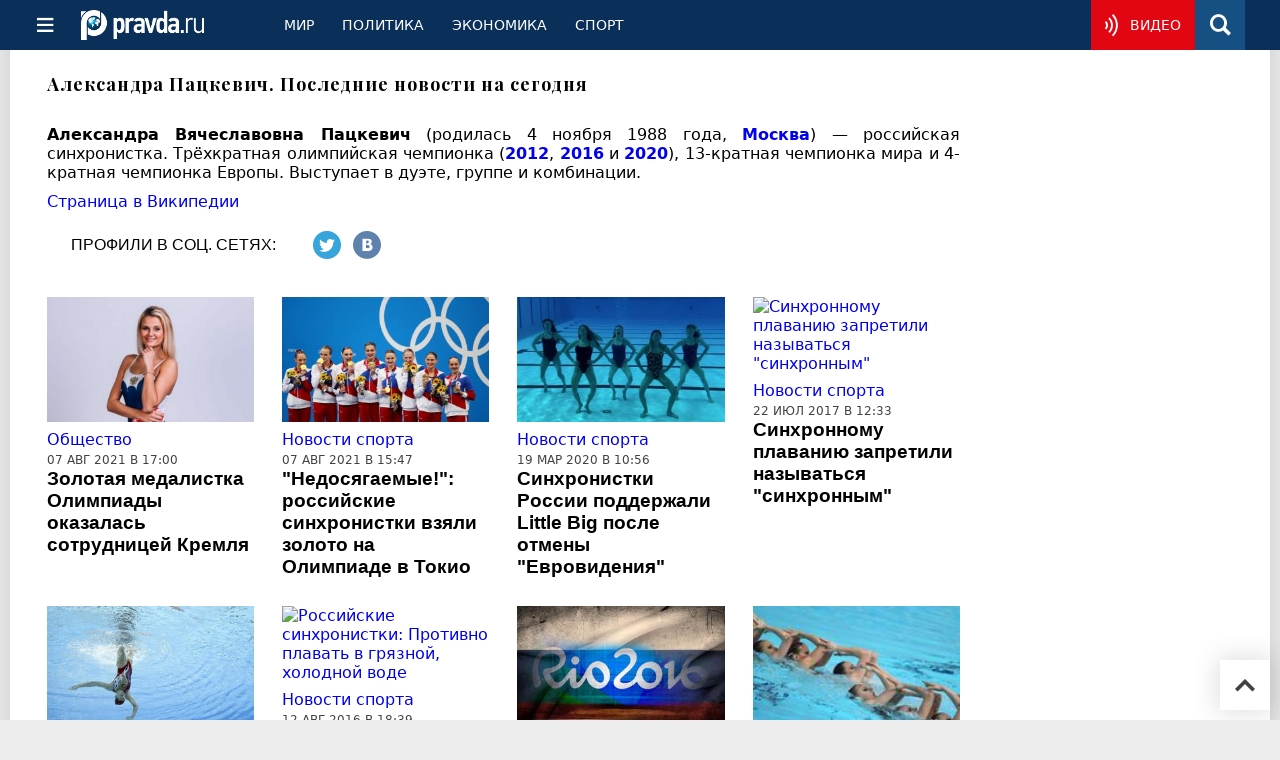

--- FILE ---
content_type: text/html
request_url: https://www.pravda.ru/tags/aleksandra-packevich/
body_size: 16587
content:
<!DOCTYPE html>
<html lang="ru" class="no-js" prefix="og: https://ogp.me/ns# fb: https://ogp.me/ns/fb# article: https://ogp.me/ns/article# profile: https://ogp.me/ns/profile# video: https://ogp.me/ns/video#">
    <head>
        <meta charset="utf-8">
        <meta name="viewport" content="width=device-width, initial-scale=1">
        <meta name="theme-color" content="#0a305a">
        <meta http-equiv="X-UA-Compatible" content="IE=edge">
        <meta name="msvalidate.01" content="13A7C501677A3DFC5E4A9747C802BFD9">
        <meta name="verify-v1" content="wFXlfD8ory0rg75F2j4lTejg4irxSLwX500ilHKJwlY=">
        <meta name="pmail-verification" content="f782bbafa506f1851028f28c1987e76b">
        <meta name="yandex-verification" content="7367d7d828b17c1c">
        <meta name="y_key" content="0594f1f446fc2d3d">
        <meta name="google-site-verification" content="googled52d3af475e970bc">
                    <meta name="robots" content="max-image-preview:large">
                <meta name="HandheldFriendly" content="true">
        <meta name="MobileOptimized" content="width">
                        <meta name="p:domain_verify" content="994f40be6235d4ac25637a1b4455c522">
                <link rel="alternate" type="application/rss+xml" title="Аналитика и новости Правда.ру"
      href="https://www.pravda.ru/export.xml"/>
                <link rel="alternate" href="https://www.pravda.ru/" hreflang="x-default">
        <link rel="alternate" href="https://www.pravda.ru/" hreflang="ru-ru">
        <link rel="alternate" href="https://english.pravda.ru" hreflang="en-us">
        <link rel="alternate" href="https://deutsch.pravda.ru/" hreflang="de-de">
        <link rel="alternate" href="https://port.pravda.ru" hreflang="pt-br">
        <link rel="alternate" href="https://france.pravda.ru" hreflang="fr-fr">
        <link rel="alternate" href="https://es.pravda.ru/" hreflang="es-es">
                <title>Александра Пацкевич. Последние новости на сегодня</title>
                        <link rel="canonical" href="https://www.pravda.ru/tags/aleksandra-packevich/">
                                <link rel="image_src" href="https://img.pravda.ru/preview/tags/6/5/9/79659_b.jpeg">
                                <meta name="twitter:site" content="@PravdaRu">
                                <meta name="twitter:creator" content="@PravdaRu">
                                <meta name="title" content="Александра Пацкевич. Последние новости на сегодня">
                                <meta name="twitter:title" content="Александра Пацкевич. Последние новости на сегодня">
                                <meta name="description" content="Александра Вячеславовна Пацкевич  — российская синхронистка. Трёхкратная олимпийская чемпионка (2012, 2016 и 2020).">
                                <meta name="twitter:description" content="Александра Вячеславовна Пацкевич  — российская синхронистка. Трёхкратная олимпийская чемпионка (2012, 2016 и 2020).">
                                <meta name="image_src" content="https://img.pravda.ru/preview/tags/6/5/9/79659_b.jpeg">
                                <meta name="twitter:image" content="https://img.pravda.ru/preview/tags/6/5/9/79659_b.jpeg">
                                <meta property="fb:app_id" content="218074068257314">
                                <meta property="og:site_name" content="Правда.Ру">
                                <meta property="fb:pages" content="1098265950253633,1681323735456183,108088759217229,1027076390673903,107581676342178,715318548633973,608023116045038,150939555488155,241186509901393,272899953559024,203377376374367,10150101036770125,512182562464920,332370149471">
                                <meta property="og:title" content="Александра Пацкевич. Последние новости на сегодня">
                                <meta property="og:description" content="Александра Вячеславовна Пацкевич  — российская синхронистка. Трёхкратная олимпийская чемпионка (2012, 2016 и 2020).">
                                <meta property="og:url" content="https://www.pravda.ru/tags/aleksandra-packevich/">
                                <meta property="og:image" content="https://img.pravda.ru/preview/tags/6/5/9/79659_b.jpeg">
                                <meta property="og:type" content="article">
                
        <link rel="shortcut icon" href="https://www.pravda.ru/favicon.ico">
        <link rel="apple-touch-icon" href="https://www.pravda.ru/pix/apple-touch-icon.png">
        
    <link rel="stylesheet" href="https://cdn.newsteam-hub.ru/pravda/css/new/000_reset.min.css" type="text/css">
    <link rel="stylesheet" href="https://cdn.newsteam-hub.ru/pravda/css/new/002_menu.min.css" type="text/css">
<link rel="preload" href="https://www.pravda.ru/css/new/004_global.min.css" as="style" onload="this.onload=null;this.rel='stylesheet'"><link rel="preload" href="https://www.pravda.ru/css/new/001_fonts.min.css" as="style" onload="this.onload=null;this.rel='stylesheet'"><link rel="preload" href="https://www.pravda.ru/css/new/000_icons.min.css" as="style" onload="this.onload=null;this.rel='stylesheet'"><link rel="preload" href="https://www.pravda.ru/css/new/004_index.min.css" as="style" onload="this.onload=null;this.rel='stylesheet'"><noscript>
                    <link rel="stylesheet" href="https://www.pravda.ru/css/new/004_global.min.css">
                    <link rel="stylesheet" href="https://www.pravda.ru/css/new/001_fonts.min.css">
                    <link rel="stylesheet" href="https://www.pravda.ru/css/new/000_icons.min.css">
                    <link rel="stylesheet" href="https://www.pravda.ru/css/new/004_index.min.css">
    </noscript>        		<!--noindex-->
    <!-- sf#396 -->
    <link rel="dns-prefetch" href="//fonts.googleapis.com">
<link rel="dns-prefetch" href="//fonts.gstatic.com">
<link rel="dns-prefetch" href="//img.pravda.ru">

<link rel="preconnect" href="https://fonts.googleapis.com">
<link rel="preconnect" href="https://fonts.gstatic.com" crossorigin>
<link rel="preconnect" href="https://img.pravda.ru">

<link rel="preload" href="/fonts/PlayfairDisplay-Bold.woff2" as="font" type="font/woff2" crossorigin>
<link rel="preload" href="/fonts/pravdaru-icons.woff" as="font" type="font/woff" crossorigin>
<link rel="modulepreload" href="https://cdn.newsteam-hub.ru/pravda/js/modules/base.min.js">
<link rel="modulepreload" href="https://cdn.newsteam-hub.ru/pravda/js/modules/utils.min.js">
<link rel="modulepreload" href="https://cdn.newsteam-hub.ru/pravda/js/003_main.min.js">

<script async src='https://yandex.ru/ads/system/header-bidding.js'></script>
<script>
var adfoxBiddersMap = {
  "betweenDigital": "3001501",
  "otm": "2972230",
  "Gnezdo": "3001632",
  "myTarget": "3001621",
  "buzzoola": "3268079",
  "adriver": "3283630"
};

var adUnits = [
  {
    "code": "https://yandex.ru/ads/adfox/164130/getCode?p1=dlqgr&p2=hiuy",
    "codeType": "instream",
    "bids": [
      {
        "bidder": "betweenDigital",
        "params": {
          "placementId": "4875832"
        },
        "adBreakTypes": [
          "preroll"
        ]
      },
      {
        "bidder": "buzzoola",
        "params": {
          "placementId": "1307824"
        },
        "adBreakTypes": [
          "preroll"
        ]
      }
    ]
  },
  {
    "code": "https://yandex.ru/ads/adfox/164130/getCode?p1=dlqja&p2=jqcw",
    "codeType": "instream",
    "bids": [
      {
        "bidder": "betweenDigital",
        "params": {
          "placementId": "4876094"
        },
        "adBreakTypes": [
          "postroll"
        ]
      }
    ]
  },
  {
    "code": "https://yandex.ru/ads/adfox/164130/getCode?p1=dlqih&p2=hiuw",
    "codeType": "instream",
    "bids": [
      {
        "bidder": "betweenDigital",
        "params": {
          "placementId": "4876095"
        },
        "adBreakTypes": [
          "midroll"
        ]
      }
    ]
  },
  {
    "code": "https://yandex.ru/ads/adfox/164130/getCode?p1=dlqlf&p2=jqcu",
    "codeType": "instream",
    "bids": [
      {
        "bidder": "betweenDigital",
        "params": {
          "placementId": "4876096"
        },
        "adBreakTypes": [
          "midroll"
        ]
      }
    ]
  },
  {
    "code": "https://yandex.ru/ads/adfox/164130/getCode?p1=dlqkm&p2=jqcu",
    "codeType": "instream",
    "bids": [
      {
        "bidder": "betweenDigital",
        "params": {
          "placementId": "4876097"
        },
        "adBreakTypes": [
          "midroll"
        ]
      }
    ]
  },
  {
    "code": "https://yandex.ru/ads/adfox/164130/getCode?p1=dlqjt&p2=jqcu",
    "codeType": "instream",
    "bids": [
      {
        "bidder": "betweenDigital",
        "params": {
          "placementId": "4876098"
        },
        "adBreakTypes": [
          "midroll"
        ]
      }
    ]
  },
  {
    "code": "https://yandex.ru/ads/adfox/164130/getCode?p1=dlqho&p2=hiux",
    "codeType": "instream",
    "bids": [
      {
        "bidder": "betweenDigital",
        "params": {
          "placementId": "4876099"
        },
        "adBreakTypes": [
          "midroll"
        ]
      }
    ]
  },
  {
    "code": "adfox_171330426036014095",
    "sizes": [
      [
        300,
        250
      ],
      [
        300,
        300
      ],
      [
        320,
        100
      ],
      [
        320,
        50
      ],
      [
        250,
        250
      ]
    ],
    "bids": [
      {
        "bidder": "otm",
        "params": {
          "placementId": "60651"
        }
      },
      {
        "bidder": "betweenDigital",
        "params": {
          "placementId": "4717287"
        }
      },
      {
        "bidder": "Gnezdo",
        "params": {
          "placementId": "369671"
        }
      },
      {
        "bidder": "myTarget",
        "params": {
          "placementId": "1352092"
        }
      },
      {
        "bidder": "buzzoola",
        "params": {
          "placementId": "1286664"
        }
      },
      {
        "bidder": "adriver",
        "params": {
          "placementId": "22:pravdaru_300x250_st_m"
        }
      }
    ]
  }
];

var userTimeout = 900;

window.YaHeaderBiddingSettings = {
   biddersMap: adfoxBiddersMap,
   adUnits: adUnits,
   timeout: userTimeout,
};

window.Ya || (window.Ya = {});
window.yaContextCb = window.yaContextCb || [];
window.Ya.adfoxCode || (window.Ya.adfoxCode = {});
window.Ya.adfoxCode.hbCallbacks || (window.Ya.adfoxCode.hbCallbacks = []);
</script>
<script src='https://yandex.ru/ads/system/context.js' async></script>

<script>
var pravdaScrollOptions = {
  "yaCounters": [11268325]
};
</script>
    <!-- end of sf#396 -->
	<!--/noindex-->
    		<!--noindex-->
    <!-- sf#466 -->
      <link rel="preconnect" href="https://img.pravda.ru" crossorigin>
  <link rel="dns-prefetch" href="//fonts.googleapis.com">
  <link rel="dns-prefetch" href="//fonts.gstatic.com">
  <link rel="preconnect" href="https://fonts.googleapis.com">
  <link rel="preconnect" href="https://fonts.gstatic.com" crossorigin>
  <link rel="preload" href="/fonts/PlayfairDisplay-Bold.woff2" as="font" type="font/woff2" crossorigin>

  <style>
    html { box-sizing: border-box; font-size: 14px; }
    *, *::before, *::after { box-sizing: inherit; }
    body { margin:0; padding:0; font-family: system-ui, -apple-system, BlinkMacSystemFont, "Segoe UI", Roboto, sans-serif; }
    header { display: flex; align-items: center; height: 50px; background: #0a305a; color: #fff; }
    h1, h2 { font-family: "Playfair Display", serif; font-weight: 700; }
  </style>

    <!-- end of sf#466 -->
	<!--/noindex-->
        </head>
    <body class="pushable">
                <script type="application/ld+json">{"@context":"https:\/\/schema.org","@type":"Person","name":"александра пацкевич","headline":"Александра Пацкевич","url":"https:\/\/www.pravda.ru\/tags\/aleksandra-packevich\/","articleBody":"Александра Вячеславовна Пацкевич (родилась 4 ноября 1988 года, Москва) &amp;mdash; российская синхронистка. Трёхкратная олимпийская чемпионка (2012, 2016 и 2020), 13-кратная чемпионка мира и 4-кратная чемпионка Европы. Выступает в дуэте, группе и комбинации.\r\n","publisher":{"@context":"https:\/\/schema.org","@type":"NewsMediaOrganization","url":"https:\/\/www.pravda.ru\/","name":"Pravda.Ru","email":"home@pravda.ru","telephone":"+74996414169","sameAs":["https:\/\/ru.wikipedia.org\/wiki\/%D0%9F%D1%80%D0%B0%D0%B2%D0%B4%D0%B0.%D0%A0%D1%83","https:\/\/t.me\/pravdist","https:\/\/ok.ru\/pravdaru","https:\/\/vk.com\/pravda_ru"],"foundingDate":"1999-01-27","foundingLocation":"https:\/\/www.pravda.ru\/tags\/moskva","legalName":"ООО «ТехноМедиа»","logo":{"@type":"ImageObject","url":"https:\/\/www.pravda.ru\/pix\/logo600_60.png","width":600,"height":60},"image":"https:\/\/www.pravda.ru\/pix\/logo_512.png","address":{"@type":"PostalAddress","addressLocality":"Москва","addressRegion":"Москва","postalCode":"105066","streetAddress":"ул. Старая Басманная улица, 16\/1Бс5А","addressCountry":"RU"},"contactPoint":{"@type":"ContactPoint","email":"home@pravda.ru","url":"https:\/\/www.pravda.ru\/feedback.html"},"employees":"https:\/\/www.pravda.ru\/author\/","brand":"https:\/\/www.pravda.ru\/brands.html","ethicsPolicy":"https:\/\/www.pravda.ru\/ethicspolicy.html","masthead":"https:\/\/www.pravda.ru\/","missionCoveragePrioritiesPolicy":"https:\/\/www.pravda.ru\/missioncoverageprioritiespolicy.html","diversityPolicy":"https:\/\/www.pravda.ru\/diversitypolicy.html","correctionsPolicy":"https:\/\/www.pravda.ru\/correctionspolicy.html","verificationFactCheckingPolicy":"https:\/\/www.pravda.ru\/verificationfactcheckingpolicy.html","unnamedSourcesPolicy":"https:\/\/www.pravda.ru\/unnamedsourcespolicy.html","ownershipFundingInfo":"https:\/\/www.pravda.ru\/founders.html","publishingPrinciples":"https:\/\/www.pravda.ru\/principles.html"},"inLanguage":"ru-RU","description":"Александра Вячеславовна Пацкевич (родилась 4 ноября 1988 года, Москва) &amp;mdash; российская синхронистка. Трёхкратная олимпийская чемпионка (2012, 2016 и 2020), 13-кратная чемпионка мира и 4-кратная чемпионка Европы. Выступает в дуэте, группе и комбинации.\r\n","dateCreated":"2023-02-16T21:59:06Z","sameAs":["https:\/\/vk.com\/sashapatskevich","https:\/\/ru.wikipedia.org\/wiki\/%D0%9F%D0%B0%D1%86%D0%BA%D0%B5%D0%B2%D0%B8%D1%87,_%D0%90%D0%BB%D0%B5%D0%BA%D1%81%D0%B0%D0%BD%D0%B4%D1%80%D0%B0_%D0%92%D1%8F%D1%87%D0%B5%D1%81%D0%BB%D0%B0%D0%B2%D0%BE%D0%B2%D0%BD%D0%B0","https:\/\/twitter.com\/sanch4e","https:\/\/www.youtube.com\/channel\/UCOP6h4LW4Uyj6p9dTEUEelg","https:\/\/www.instagram.com\/sashapatskevich\/"]}</script>
            
<!-- Меню левое для мобильной версии-->
<div class="left sidebar">
    <a href="https://www.pravda.ru/" class="logo">
        <i class="logo icon">

        </i>
    </a>
    <!--noindex-->
    <div class="vertical menu">
                <a href="https://www.pravda.ru/world/" class="item">Мир</a>
                <a href="https://www.pravda.ru/politics/" class="item">Политика</a>
                <a href="https://www.pravda.ru/economics/" class="item">Экономика</a>
                <a href="https://www.pravda.ru/realty/" class="item">Недвижимость</a>
                <a href="https://nasledie.pravda.ru/" class="item">Наследие</a>
                <a href="https://www.pravda.ru/society/" class="item">Общество</a>
                <a href="https://www.pravda.ru/districts/" class="item">Россия</a>
                <a href="https://www.pravda.ru/science/" class="item">Наука и техника</a>
                <a href="https://www.pravda.ru/culture/" class="item">Культура</a>
                <a href="https://www.pravda.ru/faith/" class="item">Религия</a>
                <a href="https://www.pravda.ru/travel/" class="item">Туризм</a>
                <a href="https://www.pravda.ru/photo/" class="item">Фото</a>
                <a href="https://www.pravda.ru/videochannel/" class="item">Правда ТВ</a>
            </div>
    <!--/noindex-->
</div>
<!-- Форма поиска -->
<div class="mobile topbar section">
    <div class="menu"><a id="mobile-navigation-trigger" data-target="body &gt; .left.sidebar" class="icon item">
        <i class="sandwich icon"></i></a><span class="item text logo" onclick="document.location.href = '/'"></span>
        <div class="right personal menu">
                        <a href="https://www.pravda.ru/videochannel/"  class="onair item" aria-label="Смотреть онлайн эфир"><i class="onair icon"></i></a>
                        <a href="/search/" class="search item" aria-label="Поиск по сайту">
                <i class="search icon"></i>
            </a>
        </div>
    </div>
</div>
<div class="pusher">
    <div class="page">
                                <!-- Blue bar -->
        <div class="topbar section">
            <div class="grid">
                <div class="four wide column">
                    <div id="main-navigation-trigger">
                        <div class="menu"><a href="#" class="item" aria-label="Открыть меню"><i class="sandwich icon"></i><span></span></a>
                        </div>
                        <div class="menu"><a href="#" class="item" aria-label="Закрыть меню"><i class="times icon"></i></a></div>
                    </div>
                    <div class="main logo">
                        <a href="https://www.pravda.ru/">
                            <img src="/pix/logo_white.png" alt="Правда.Ру" width="123" height="30" loading="lazy">
                        </a>
                    </div>
                </div>
                <div class="fifteen wide column">
                    <div id="sub-navigation" class="menu">
                        <div class="content">
                                <a href="https://www.pravda.ru/world/"
       class="item" >
        Мир    </a>
    <a href="https://www.pravda.ru/politics/"
       class="item" >
        Политика    </a>
    <a href="https://www.pravda.ru/economics/"
       class="item" >
        Экономика    </a>
    <a href="https://www.pravda.ru/sport/"
       class="item" >
        Спорт    </a>
                        </div>
                        <div class="right menu">
                                        <a href="https://www.pravda.ru/videochannel/" class="onair item live" aria-label="Смотреть онлайн эфир" >
            <i class="onair icon"></i>
            <span class="hover">Видео</span>
        </a>
                                </div>
                    </div>
                </div>
                <div class="one wide column">
                    <div class="personal menu">
                        <a href="/search/" data-target="#search-form" class="search item" aria-label="Поиск по сайту"><i class="search icon"></i></a>
                    </div>
                </div>
            </div>
        </div>
        <!--noindex--><div id="main-navigation" class="main navigation section"><div class="content"></div></div><!--/noindex-->

                            
        <div class="section">
    <div class="equal height grid fixed-nav">
        <div class="fifteen wide column">
            <div class="full article full-article section">
                <div class="section">
                        <h1 class="header">Александра Пацкевич. Последние новости на сегодня</h1>
                                                <div><p style="text-align: justify;"><strong>Александра Вячеславовна Пацкевич</strong> (родилась <span class="nowrap"><span class="no-wikidata" data-wikidata-property-id="P569">4 ноября 1988 года</span></span>, <a rel="nofollow" href="https://www.pravda.ru/tags/moskva" target="_blank"><strong>Москва</strong></a>) &mdash; российская синхронистка. Трёхкратная олимпийская чемпионка (<a rel="nofollow" href="https://www.pravda.ru/tags/olimpiada-2012" target="_blank"><strong>2012</strong></a>, <a rel="nofollow" href="https://www.pravda.ru/tags/olimpiada-2016" target="_blank"><strong>2016</strong></a> и <a rel="nofollow" href="https://www.pravda.ru/tags/olimpiada-v-tokio" target="_blank"><strong>2020</strong></a>), 13-кратная чемпионка мира и 4-кратная чемпионка Европы. Выступает в дуэте, группе и комбинации.</p>
<p style="text-align: justify;"></p></div>
                        <!--noindex-->
                        <div class="social links">
                                                        <p><a href="https://ru.wikipedia.org/wiki/%D0%9F%D0%B0%D1%86%D0%BA%D0%B5%D0%B2%D0%B8%D1%87,_%D0%90%D0%BB%D0%B5%D0%BA%D1%81%D0%B0%D0%BD%D0%B4%D1%80%D0%B0_%D0%92%D1%8F%D1%87%D0%B5%D1%81%D0%BB%D0%B0%D0%B2%D0%BE%D0%B2%D0%BD%D0%B0" rel="nofollow">Страница в Википедии</a></p>
                                                        <span class="large button text">Профили в соц. сетях:</span>
                                                        <a href="https://twitter.com/sanch4e" rel="nofollow" class="twitter icon" target="_blank"></a>
                                                        <a href="https://vk.com/sashapatskevich" rel="nofollow" class="vk icon" target="_blank"></a>
                                                    <!--/noindex-->
                    </div>
                                    </div>
            </div>
            <div class="section tags-materials">
                <div class="grid" itemscope="" itemtype="https://schema.org/ItemList">
                        <div class="four column equal height row">
                    <div class="column">
                <div class=" article"                itemprop="itemListElement" itemscope="" itemtype="https://schema.org/ListItem">
                                                            <a href="https://www.pravda.ru/news/society/1629990-aleksandra_packevich/" class="thumb">
                        <img src="https://img.pravda.ru/image/preview/article/9/9/0/1629990_m.jpeg" alt="Золотая медалистка Олимпиады оказалась сотрудницей Кремля" loading="lazy" />
                    </a>
                                                            <meta itemprop="position" content="1">
                    <meta itemprop="name" content="Золотая медалистка Олимпиады оказалась сотрудницей Кремля">
                    <meta itemprop="item" content="https://www.pravda.ru/news/society/1629990-aleksandra_packevich/">
                                        <div class="category">
                                                <a href="https://www.pravda.ru/society/">Общество</a>
                                            </div>
                    <time datetime="2021-08-07T13:14:44Z">
                        07 авг 2021 в 17:00                    </time>
                    <div class="title">
                        <a href="https://www.pravda.ru/news/society/1629990-aleksandra_packevich/">Золотая медалистка Олимпиады оказалась сотрудницей Кремля</a>
                                            </div>
                </div>
            </div>
                        <div class="column">
                <div class=" article"                itemprop="itemListElement" itemscope="" itemtype="https://schema.org/ListItem">
                                                            <a href="https://www.pravda.ru/news/sport/1629986-olimpiada_v_tokio/" class="thumb">
                        <img src="https://img.pravda.ru/image/preview/article/9/8/6/1629986_m.jpeg" alt="&quot;Недосягаемые!&quot;: российские синхронистки взяли золото на Олимпиаде в Токио" loading="lazy" />
                    </a>
                                                            <meta itemprop="position" content="2">
                    <meta itemprop="name" content="&quot;Недосягаемые!&quot;: российские синхронистки взяли золото на Олимпиаде в Токио">
                    <meta itemprop="item" content="https://www.pravda.ru/news/sport/1629986-olimpiada_v_tokio/">
                                        <div class="category">
                                                <a href="https://www.pravda.ru/sport/">Новости спорта</a>
                                            </div>
                    <time datetime="2021-08-07T12:36:32Z">
                        07 авг 2021 в 15:47                    </time>
                    <div class="title">
                        <a href="https://www.pravda.ru/news/sport/1629986-olimpiada_v_tokio/">"Недосягаемые!": российские синхронистки взяли золото на Олимпиаде в Токио</a>
                                            </div>
                </div>
            </div>
                        <div class="column">
                <div class=" article"                itemprop="itemListElement" itemscope="" itemtype="https://schema.org/ListItem">
                                                            <a href="https://www.pravda.ru/news/sport/1482122-sinhronistki_littl_big_video/" class="thumb">
                        <img src="https://img.pravda.ru/image/preview/article/1/2/2/1482122_m.jpeg" alt="Синхронистки России поддержали Little Big после отмены &quot;Евровидения&quot;" loading="lazy" />
                    </a>
                                                            <meta itemprop="position" content="3">
                    <meta itemprop="name" content="Синхронистки России поддержали Little Big после отмены &quot;Евровидения&quot;">
                    <meta itemprop="item" content="https://www.pravda.ru/news/sport/1482122-sinhronistki_littl_big_video/">
                                        <div class="category">
                                                <a href="https://www.pravda.ru/sport/">Новости спорта</a>
                                            </div>
                    <time datetime="2020-03-19T07:43:29Z">
                        19 мар 2020 в 10:56                    </time>
                    <div class="title">
                        <a href="https://www.pravda.ru/news/sport/1482122-sinhronistki_littl_big_video/">Синхронистки России поддержали Little Big после отмены "Евровидения"</a>
                                            </div>
                </div>
            </div>
                        <div class="column">
                <div class=" article"                itemprop="itemListElement" itemscope="" itemtype="https://schema.org/ListItem">
                                                            <a href="https://www.pravda.ru/news/sport/1342921-plavanie/" class="thumb">
                        <img src="https://img.pravda.ru/image/preview/article/9/2/1/1342921_m.jpeg" alt="Синхронному плаванию запретили называться &quot;синхронным&quot;" loading="lazy" />
                    </a>
                                                            <meta itemprop="position" content="4">
                    <meta itemprop="name" content="Синхронному плаванию запретили называться &quot;синхронным&quot;">
                    <meta itemprop="item" content="https://www.pravda.ru/news/sport/1342921-plavanie/">
                                        <div class="category">
                                                <a href="https://www.pravda.ru/sport/">Новости спорта</a>
                                            </div>
                    <time datetime="2017-07-22T09:33:02Z">
                        22 июл 2017 в 12:33                    </time>
                    <div class="title">
                        <a href="https://www.pravda.ru/news/sport/1342921-plavanie/">Синхронному плаванию запретили называться "синхронным"</a>
                                            </div>
                </div>
            </div>
                </div>
        <div class="four column equal height row">
                    <div class="column">
                <div class=" article"                itemprop="itemListElement" itemscope="" itemtype="https://schema.org/ListItem">
                                                            <a href="https://www.pravda.ru/news/sport/1310506-olimpiada/" class="thumb">
                        <img src="https://img.pravda.ru/image/preview/article/5/0/6/1310506_m.jpeg" alt="Российские синхронистки выиграли 13-е по счету олимпийское золото" loading="lazy" />
                    </a>
                                                            <meta itemprop="position" content="5">
                    <meta itemprop="name" content="Российские синхронистки выиграли 13-е по счету олимпийское золото">
                    <meta itemprop="item" content="https://www.pravda.ru/news/sport/1310506-olimpiada/">
                                        <div class="category">
                                                <a href="https://www.pravda.ru/sport/">Новости спорта</a>
                                            </div>
                    <time datetime="2016-08-19T16:16:56Z">
                        19 авг 2016 в 19:23                    </time>
                    <div class="title">
                        <a href="https://www.pravda.ru/news/sport/1310506-olimpiada/">Российские синхронистки выиграли 13-е по счету олимпийское золото</a>
                                            </div>
                </div>
            </div>
                        <div class="column">
                <div class=" article"                itemprop="itemListElement" itemscope="" itemtype="https://schema.org/ListItem">
                                                            <a href="https://www.pravda.ru/news/sport/1309721-dirty_water/" class="thumb">
                        <img src="https://img.pravda.ru/image/preview/article/7/2/1/1309721_m.jpeg" alt="Российские синхронистки: Противно плавать в грязной, холодной воде" loading="lazy" />
                    </a>
                                                            <meta itemprop="position" content="6">
                    <meta itemprop="name" content="Российские синхронистки: Противно плавать в грязной, холодной воде">
                    <meta itemprop="item" content="https://www.pravda.ru/news/sport/1309721-dirty_water/">
                                        <div class="category">
                                                <a href="https://www.pravda.ru/sport/">Новости спорта</a>
                                            </div>
                    <time datetime="2016-08-12T15:30:45Z">
                        12 авг 2016 в 18:39                    </time>
                    <div class="title">
                        <a href="https://www.pravda.ru/news/sport/1309721-dirty_water/">Российские синхронистки: Противно плавать в грязной, холодной воде</a>
                                            </div>
                </div>
            </div>
                        <div class="column">
                <div class=" article"                itemprop="itemListElement" itemscope="" itemtype="https://schema.org/ListItem">
                                                            <a href="https://www.pravda.ru/news/sport/1309675-rio/" class="thumb">
                        <img src="https://img.pravda.ru/image/preview/article/6/7/5/1309675_m.jpeg" alt="В Рио неизвестные осквернили флаги РФ и бросили под дверь спортсменам" loading="lazy" />
                    </a>
                                                            <meta itemprop="position" content="7">
                    <meta itemprop="name" content="В Рио неизвестные осквернили флаги РФ и бросили под дверь спортсменам">
                    <meta itemprop="item" content="https://www.pravda.ru/news/sport/1309675-rio/">
                                        <div class="category">
                                                <a href="https://www.pravda.ru/sport/">Новости спорта</a>
                                            </div>
                    <time datetime="2016-08-12T12:18:34Z">
                        12 авг 2016 в 15:24                    </time>
                    <div class="title">
                        <a href="https://www.pravda.ru/news/sport/1309675-rio/">В Рио неизвестные осквернили флаги РФ и бросили под дверь спортсменам</a>
                                            </div>
                </div>
            </div>
                        <div class="column">
                <div class=" article"                itemprop="itemListElement" itemscope="" itemtype="https://schema.org/ListItem">
                                                            <a href="https://www.pravda.ru/news/sport/1164770-universiada/" class="thumb">
                        <img src="https://img.pravda.ru/image/preview/article/7/7/0/1164770_m.jpeg" alt="Россия завоевала все золото Универсиады по синхронному плаванию" loading="lazy" />
                    </a>
                                                            <meta itemprop="position" content="8">
                    <meta itemprop="name" content="Россия завоевала все золото Универсиады по синхронному плаванию">
                    <meta itemprop="item" content="https://www.pravda.ru/news/sport/1164770-universiada/">
                                        <div class="category">
                                                <a href="https://www.pravda.ru/sport/">Новости спорта</a>
                                            </div>
                    <time datetime="2013-07-09T09:53:34Z">
                        09 июл 2013 в 13:53                    </time>
                    <div class="title">
                        <a href="https://www.pravda.ru/news/sport/1164770-universiada/">Россия завоевала все золото Универсиады по синхронному плаванию</a>
                                            </div>
                </div>
            </div>
                </div>
        <div class="four column equal height row">
                    <div class="column">
                <div class=" article"                itemprop="itemListElement" itemscope="" itemtype="https://schema.org/ListItem">
                                                            <a href="https://www.pravda.ru/news/sport/1124567-olimpiada/" class="thumb">
                        <img src="https://img.pravda.ru/image/preview/article/5/6/7/1124567_m.jpeg" alt="Россия взяла еще три &quot;золота&quot; на Играх в Лондоне" loading="lazy" />
                    </a>
                                                            <meta itemprop="position" content="9">
                    <meta itemprop="name" content="Россия взяла еще три &quot;золота&quot; на Играх в Лондоне">
                    <meta itemprop="item" content="https://www.pravda.ru/news/sport/1124567-olimpiada/">
                                        <div class="category">
                                                <a href="https://www.pravda.ru/sport/">Новости спорта</a>
                                            </div>
                    <time datetime="2012-08-11T06:52:37Z">
                        11 авг 2012 в 10:43                    </time>
                    <div class="title">
                        <a href="https://www.pravda.ru/news/sport/1124567-olimpiada/">Россия взяла еще три "золота" на Играх в Лондоне</a>
                                            </div>
                </div>
            </div>
                        <div class="column">
                <div class=" article"                itemprop="itemListElement" itemscope="" itemtype="https://schema.org/ListItem">
                                                            <a href="https://www.pravda.ru/news/sport/1085020-shanghai/" class="thumb">
                        <img src="https://img.pravda.ru/image/preview/article/0/2/0/1085020_m.jpeg" alt="Российские синхронистки не оставили шанса соперницам" loading="lazy" />
                    </a>
                                                            <meta itemprop="position" content="10">
                    <meta itemprop="name" content="Российские синхронистки не оставили шанса соперницам">
                    <meta itemprop="item" content="https://www.pravda.ru/news/sport/1085020-shanghai/">
                                        <div class="category">
                                                <a href="https://www.pravda.ru/sport/">Новости спорта</a>
                                            </div>
                    <time datetime="2011-07-23T12:46:23Z">
                        23 июл 2011 в 17:04                    </time>
                    <div class="title">
                        <a href="https://www.pravda.ru/news/sport/1085020-shanghai/">Российские синхронистки не оставили шанса соперницам</a>
                                            </div>
                </div>
            </div>
                        <div class="column">
                <div class=" article"                itemprop="itemListElement" itemscope="" itemtype="https://schema.org/ListItem">
                                                            <a href="https://www.pravda.ru/news/sport/1084783-gold/" class="thumb">
                        <img src="https://img.pravda.ru/image/preview/article/7/8/3/1084783_m.jpeg" alt="Российские синхронистки завоевали 5-е золото" loading="lazy" />
                    </a>
                                                            <meta itemprop="position" content="11">
                    <meta itemprop="name" content="Российские синхронистки завоевали 5-е золото">
                    <meta itemprop="item" content="https://www.pravda.ru/news/sport/1084783-gold/">
                                        <div class="category">
                                                <a href="https://www.pravda.ru/sport/">Новости спорта</a>
                                            </div>
                    <time datetime="2011-07-21T13:40:56Z">
                        21 июл 2011 в 17:41                    </time>
                    <div class="title">
                        <a href="https://www.pravda.ru/news/sport/1084783-gold/">Российские синхронистки завоевали 5-е золото</a>
                                            </div>
                </div>
            </div>
                        <div class="column">
                <div class=" article"                itemprop="itemListElement" itemscope="" itemtype="https://schema.org/ListItem">
                                                                                <meta itemprop="position" content="12">
                    <meta itemprop="name" content="Российские пловцы &quot;кролем&quot; взяли золото чемпионата Европы">
                    <meta itemprop="item" content="https://www.pravda.ru/news/sport/1044102-sport/">
                                        <div class="category">
                                                <a href="https://www.pravda.ru/sport/">Новости спорта</a>
                                            </div>
                    <time datetime="2010-08-09T16:59:40Z">
                        09 авг 2010 в 21:05                    </time>
                    <div class="title">
                        <a href="https://www.pravda.ru/news/sport/1044102-sport/">Российские пловцы "кролем" взяли золото чемпионата Европы</a>
                                            </div>
                </div>
            </div>
                </div>
        <div class="four column equal height row">
                    <div class="column">
                <div class=" article"                itemprop="itemListElement" itemscope="" itemtype="https://schema.org/ListItem">
                                                            <a href="https://www.pravda.ru/news/sport/1043952-europe/" class="thumb">
                        <img src="https://img.pravda.ru/image/preview/article/9/5/2/1043952_m.jpeg" alt="Российские синхронистки стали чемпионками Европы" loading="lazy" />
                    </a>
                                                            <meta itemprop="position" content="13">
                    <meta itemprop="name" content="Российские синхронистки стали чемпионками Европы">
                    <meta itemprop="item" content="https://www.pravda.ru/news/sport/1043952-europe/">
                                        <div class="category">
                                                <a href="https://www.pravda.ru/sport/">Новости спорта</a>
                                            </div>
                    <time datetime="2010-08-08T18:37:41Z">
                        08 авг 2010 в 22:42                    </time>
                    <div class="title">
                        <a href="https://www.pravda.ru/news/sport/1043952-europe/">Российские синхронистки стали чемпионками Европы</a>
                                            </div>
                </div>
            </div>
                        <div class="column">
                <div class=" article"                itemprop="itemListElement" itemscope="" itemtype="https://schema.org/ListItem">
                                                                                <meta itemprop="position" content="14">
                    <meta itemprop="name" content="Российские синхронистки снова победили на чемпионате мира">
                    <meta itemprop="item" content="https://www.pravda.ru/news/sport/318480-sinx/">
                                        <div class="category">
                                                <a href="https://www.pravda.ru/sport/">Новости спорта</a>
                                            </div>
                    <time datetime="2009-07-25T11:13:17Z">
                        25 июл 2009 в 15:13                    </time>
                    <div class="title">
                        <a href="https://www.pravda.ru/news/sport/318480-sinx/">Российские синхронистки снова победили на чемпионате мира</a>
                                            </div>
                </div>
            </div>
                        <div class="column">
                <div class=" article"                itemprop="itemListElement" itemscope="" itemtype="https://schema.org/ListItem">
                                                                                <meta itemprop="position" content="15">
                    <meta itemprop="name" content="Российские синхронистки стали чемпионками мира">
                    <meta itemprop="item" content="https://www.pravda.ru/news/sport/317835-sinx/">
                                        <div class="category">
                                                <a href="https://www.pravda.ru/sport/">Новости спорта</a>
                                            </div>
                    <time datetime="2009-07-19T14:24:35Z">
                        19 июл 2009 в 18:24                    </time>
                    <div class="title">
                        <a href="https://www.pravda.ru/news/sport/317835-sinx/">Российские синхронистки стали чемпионками мира</a>
                                            </div>
                </div>
            </div>
                        <div class="column">
            </div>
                </div>
                    </div>
            </div>
        </div>
        <div class="computer only four wide column">
            <div class="relaxed grid">
                    <div class="computer only row">
        <div class="column">
            <div class="vertical rectangle special block">
                		<!--noindex-->
			<div class="staticFragment "
             id="div_sf_170"
             data-name="news_list_right_240x400"
             style="width: 240px;  ">
		<div id="sf_size_170" style="display: none; width: 240px; "></div>
		<div id="adfox_172001522910162061"  style="min-height:600px" class="lazyBlock" data-function="load_adfox_172001522910162061" data-device="desktop"></div>
<script>

if (window.innerWidth > 1023) {
		window.Ya.adfoxCode.hbCallbacks.push(function() {
			window.Ya.headerBidding.pushAdUnits([
				{
				  code: 'adfox_172001522910162061',
				  sizes: [[240, 400],[240, 600]],
				  bids: [
					{ bidder: 'otm', params: { placementId: '60653' } },
					{ bidder: 'betweenDigital', params: { placementId: '4753676' } },
					{ bidder: 'myTarget', params: { placementId: '1352146' } },
					{ bidder: 'Gnezdo', params: { placementId: '354443' } },
					{ bidder: 'buzzoola', params: { placementId: '1286687' } }
				  ]
				}
			]);

function load_adfox_172001522910162061() {
 window.yaContextCb.push(()=>{
        Ya.adfoxCode.createAdaptive({
            ownerId: 164130,
            containerId: 'adfox_172001522910162061',
            params: {
                pp: 'h',
                ps: 'nld',
                p2: 'ilqf'
            }
        }, ['desktop'], {
            tabletWidth: 1023,
            phoneWidth: 480,
            isAutoReloads: false
        })
    })
  setTimeout(() => {window.yaContextCb.push(()=>{ Ya.adfoxCode.reload('adfox_172001522910162061') }, 30000);})
}

});
}
</script>		</div>
		<!--/noindex-->
            </div>
        </div>
    </div>
<div class="computer only row">
    <div class="column">
        <div class="header">Популярное</div>
            <div class="row">
            <div class="column">
                <div class=" article">
                                        <div class="title">
                        <a href="https://www.pravda.ru/news/sport/318480-sinx/">Российские синхронистки снова победили на чемпионате мира</a>
                                            </div>
                </div>
            </div>
        </div>
        <br><br>
            <div class="row">
            <div class="column">
                <div class=" article">
                                        <a href="https://www.pravda.ru/news/sport/1085020-shanghai/" class="thumb">
                        <img src="https://img.pravda.ru/image/preview/article/0/2/0/1085020_m.jpeg" alt="Российские синхронистки не оставили шанса соперницам" />
                    </a>
                                        <div class="title">
                        <a href="https://www.pravda.ru/news/sport/1085020-shanghai/">Российские синхронистки не оставили шанса соперницам</a>
                                            </div>
                </div>
            </div>
        </div>
        <br><br>
            <div class="row">
            <div class="column">
                <div class=" article">
                                        <a href="https://www.pravda.ru/news/society/1629990-aleksandra_packevich/" class="thumb">
                        <img src="https://img.pravda.ru/image/preview/article/9/9/0/1629990_m.jpeg" alt="Золотая медалистка Олимпиады оказалась сотрудницей Кремля" />
                    </a>
                                        <div class="title">
                        <a href="https://www.pravda.ru/news/society/1629990-aleksandra_packevich/">Золотая медалистка Олимпиады оказалась сотрудницей Кремля</a>
                                            </div>
                </div>
            </div>
        </div>
        <br><br>
        </div>
</div>
    <div class="computer only row">
        <div class="column">
                    <div class="red header">Читательский топ</div>
        <div class="readers top block">
                    <div class="item">
                <div class="article">
                    <div class="title">
                        <a href="https://www.pravda.ru/sport/2165194-winter-increased-appetite/">Зимний жир не прилипнет: 4 простых правила, чтобы не стать колобком к весне</a>
                    </div>
                </div>
            </div>
                    <div class="item">
                <div class="article">
                    <div class="title">
                        <a href="https://www.pravda.ru/gardening/2330393-ground-cover-plants/">Стоят копейки, работают за вас: зелёные ковры для участка без лишнего ухода</a>
                    </div>
                </div>
            </div>
                    <div class="item">
                <div class="article">
                    <div class="title">
                        <a href="https://www.pravda.ru/gardening/2330378-mahonia-shrub-varieties/">Куст, который преображает участок: цветёт щедро и плодоносит каждый год</a>
                    </div>
                </div>
            </div>
                    <div class="item">
                <div class="article">
                    <div class="title">
                        <a href="https://www.pravda.ru/realty/2330486-non-stick-pan-restoration/">Сковороду рано выбрасывать: простой домашний способ возвращает антипригарный эффект</a>
                    </div>
                </div>
            </div>
                    <div class="item">
                <div class="article">
                    <div class="title">
                        <a href="https://www.pravda.ru/gardening/2330308-traditional-cucumber-planting/">Соседи собирают вёдрами, а вы — нет: забытые методы посадки, проверенные десятилетиям</a>
                    </div>
                </div>
            </div>
            </div>
        </div>
    </div>
            </div>
        </div>
    </div>
</div>
<div class="section">
    <div class="section" id="load-more-data" style="display: none">
        <button class="close" id="close"><i class="times icon"></i></button>
        <div class="header"><a href="#"></a>
            <small><a href="#"></a></small>
        </div>
    </div>
    <div class="section">
        <div class="grid">
            <div class="centered center aligned column">
                <button
                    class="large blue round bordered button"
                    id="load-more-tag-materials"
                    data-material-type="articles"
                    data-this-tag="александра пацкевич"
                    data-offset="15"
                    data-label-loadmore="Загрузить ещё"
                    data-label-loading="Загружаю..."
                >
                    Загрузить ещё                </button>
            </div>
        </div>
    </div>
</div>

<div class="section popular lazyImages">
    <div class="header">
        Популярное    </div>
    <div class="two column grid">
        <div class="primary column">
                <div class="divided equal height grid">
        <div class="twelve wide column">
            <div class="featured article">
                <div class="title">
                    <a href="https://www.pravda.ru/sport/2165194-winter-increased-appetite/">Зимний жир не прилипнет: 4 простых правила, чтобы не стать колобком к весне</a>
                </div>
                <p>Почему зимой постоянно хочется есть и как с этим бороться? Физиологические и психологические причины переедания, советы диетологов и эндокринологов.</p>
                <a href="https://www.pravda.ru/sport/2165194-winter-increased-appetite/" class="thumb">
                    <img data-src="https://img.pravda.ru/image/preview/article/1/9/4/2165194_m.jpeg"
                         alt="Зимний жир не прилипнет: 4 простых правила, чтобы не стать колобком к весне" loading="lazy">
                </a>
            </div>
        </div>
        <div class="eight wide column">
            <div class="vertically divided grid">
                                    <div class="one column row">
                        <div class="column">
                            <div class="article">
                                                                    <a href="https://www.pravda.ru/gardening/2330393-ground-cover-plants/"
                                       class="thumb"><img data-src="https://img.pravda.ru/image/preview/article/3/9/3/2330393.jpeg"
                                                          alt="Стоят копейки, работают за вас: зелёные ковры для участка без лишнего ухода" loading="lazy"></a>
                                                                <div class="title">
                                    <a href="https://www.pravda.ru/gardening/2330393-ground-cover-plants/">Стоят копейки, работают за вас: зелёные ковры для участка без лишнего ухода</a>
                                </div>
                            </div>
                        </div>
                    </div>
                                        <div class="one column row">
                        <div class="column">
                            <div class="article">
                                                                <div class="title">
                                    <a href="https://www.pravda.ru/gardening/2330378-mahonia-shrub-varieties/">Куст, который преображает участок: цветёт щедро и плодоносит каждый год</a>
                                </div>
                            </div>
                        </div>
                    </div>
                                        <div class="one column row">
                        <div class="column">
                            <div class="article">
                                                                <div class="title">
                                    <a href="https://www.pravda.ru/realty/2330486-non-stick-pan-restoration/">Сковороду рано выбрасывать: простой домашний способ возвращает антипригарный эффект</a>
                                </div>
                            </div>
                        </div>
                    </div>
                                </div>
        </div>
    </div>
            </div>
        <div class="hide on tablet column">
            <div class="equal height grid">
                <div class="twelve wide authors column">
                            <a href="https://www.pravda.ru/auto/2330007-pobeda-sport-soviet-race-car/"
           class=" gray author article">
            <span class="title">Советская Победа вышла на трассу: для чего в СССР тайно создавали гоночные версии</span>
            <span class="author link">Сергей Милешкин</span>
        </a>
                <a href="https://www.pravda.ru/world/2330529-kazakhstan-constitutional-reform/"
           class=" green author article">
            <span class="title">Казахстан меняет структуру власти, обеспечивая стране подводные камни</span>
            <span class="author link">Любовь Степушова</span>
        </a>
                <a href="https://www.pravda.ru/science/2330508-lunar-telescopes-black-holes/"
           class=" purple author article">
            <span class="title">Земли недостаточно: лунные телескопы откроют охоту на тени десятков черных дыр</span>
            <span class="author link">Александр Рощин</span>
        </a>
                        </div>
                <div class="eight wide computer only column">
                            <div class="vertically divided grid">
                            <div class="one column row">
                    <div class="column">
                        <div class="article">
                                                        <div class="title">
                                <a href="https://www.pravda.ru/gardening/2330308-traditional-cucumber-planting/">Соседи собирают вёдрами, а вы — нет: забытые методы посадки, проверенные десятилетиям</a>
                            </div>
                        </div>
                    </div>
                </div>
                                <div class="one column row">
                    <div class="column">
                        <div class="article">
                                                        <div class="title">
                                <a href="https://www.pravda.ru/gardening/2330430-clematis-vertical-garden/">Забор-сетка станет произведением искусства: цветок, который меняет весь участок</a>
                            </div>
                        </div>
                    </div>
                </div>
                                <div class="one column row">
                    <div class="column">
                        <div class="article">
                                                            <a href="https://www.pravda.ru/gardening/2330260-gomphrena-everlasting-flower/"
                                   class="thumb">
                                   <img data-src="https://img.pravda.ru/image/preview/article/2/6/0/2330260.jpeg"
                                        alt="Солнце палит, осень близко — а он продолжает цвести и держится до самых морозов"
                                        loading="lazy">
                                </a>
                                                        <div class="title">
                                <a href="https://www.pravda.ru/gardening/2330260-gomphrena-everlasting-flower/">Солнце палит, осень близко — а он продолжает цвести и держится до самых морозов</a>
                            </div>
                        </div>
                    </div>
                </div>
                        </div>
                    </div>
            </div>
        </div>
    </div>
</div>

<div class="nav lang-mobile">
    <a href="https://english.pravda.ru" class="item">English</a><a href="https://deutsch.pravda.ru/" class="item">Deutsch</a><a href="https://france.pravda.ru" class="item">Français</a><a href="https://port.pravda.ru" class="item">Portuguese</a><a href="https://es.pravda.ru/" class="item">Spain</a></div>

<!--noindex-->
<div class="footer section">
    <div class="grid">
        <div class="sixteen wide column">
            <div class="menu">
                                    <a href="https://www.pravda.ru/feedback.html" class="item">Обратная связь</a>
                                    <a href="https://www.pravda.ru/adv.html" class="item">Реклама</a>
                                    <a href="https://www.pravda.ru/sections/" class="item">Карта сайта</a>
                                    <a href="https://www.pravda.ru/archive/" class="item">Архив</a>
                                    <a href="https://www.pravda.ru/about.html" class="item">О проекте</a>
                                    <a href="https://www.pravda.ru/author/" class="item">Авторы</a>
                            </div>
                    </div>
        <div class="four wide unpadded column hide on notebook right aligned">
            <div class="social menu">
                    <a href="https://t.me/pravdist" class="item" aria-label="Social link for telegram"><i class="telegram icon"></i></a>
        <a href="https://twitter.com/pravdaru" class="item" aria-label="Social link for twitter"><i class="twitter icon"></i></a>
        <a href="https://vk.com/pravda_ru" class="item" aria-label="Social link for vk"><i class="vk icon"></i></a>
        <a href="https://ok.ru/pravdaru" class="item" aria-label="Social link for ok"><i class="ok icon"></i></a>
                </div>
        </div>
    </div>
    <!--noindex-->
    <div class="footnotes"><div class="logo"><i class="logo icon"></i></div>
        <div class="counters-textmistake hide on notebook">
            <div class="counters">
            </div>
            <div>
                                <img class="textmistake-footer" loading="lazy" alt="Антиопечатка" src="/pix/textmistake.png" width="220" height="55">
                            </div>
        </div>
        <div class="copyright">
            <div>
    <p>Эл № ФС77-72263 выдано РКН 01.02.2018. Учредитель: В.В. Горшенин. Главный редактор: И.С. Новикова. </p>
    <p>Контакты: +7 (499) 641-41-69, 105066, а/я №26 (для официальных обращений), home@pravda.ru Москва, ул. Старая Басманная, д.16/1Б, «Правда.Ру»</p>
    <p><span itemscope itemtype='https://schema.org/WPFooter'>Copyright &copy; <span itemprop='copyrightYear'>1999</span>-2026, технология и дизайн принадлежат <span itemprop='copyrightHolder'>ООО &laquo;Техномедиа&raquo;</span>.</span></p>
    <p>Материалы сайта предназначены для лиц старше 18 лет (18+).</p>
        <p style="margin-top: 20px;">*Meta Platforms признана экстремистской организацией и запрещена, как и принадлежащие ей Facebook и Instagram.</p>
    </div>
        </div>
    </div>
    <!--/noindex-->
    </div>
<!--/noindex-->
<a href="#" title="Вернуться к началу страницы" class="top link"></a>
</div>
</div>

<script>var TT = {"READ_MORE":"\u0427\u0438\u0442\u0430\u0439\u0442\u0435 \u0431\u043e\u043b\u044c\u0448\u0435 \u043d\u0430"};</script>
<script type="module" src="https://cdn.newsteam-hub.ru/pravda/js/003_main.min.js" defer></script>

<script>
window.addEventListener('documentUtilsReady', () => {
    setTimeout(() => {
        loadFile("https://cdn.newsteam-hub.ru/pravda/js/copy.min.js");
    }, 500);
})
</script>

<script type="text/javascript">
    document.addEventListener('documentUtilsReady', function () {
      loadFile("https://www.pravda.ru/js/activity.js", "js", function () {
          let aa = new AjaxStat('https://stat.pravdafrance.com', '1');
          setTimeout(function () {
              aa.stat('https://www.pravda.ru/tags/aleksandra-packevich/', '', '', document.referrer);
          }, 1000);
        });
    });
</script>

<script>
    if (window.innerWidth > 1023) {
        window.addEventListener('documentUtilsReady', function () {
            loadFile("https://cdn.newsteam-hub.ru/pravda/js/textmistake.min.js", "js", function () {
                new TextMistake({
                    'l10n': {
                        'title': 'Сообщить автору об опечатке:',
                        'urlHint': 'Адрес страницы с ошибкой:',
                        'errTextHint': 'Текст с ошибкой:',
                        'yourComment': 'Ваш комментарий:',
                        'userComment': 'Комментарий от пользователя:',
                        'commentPlaceholder': 'Комментарий',
                        'cancel': 'Отмена',
                        'send': 'Отправить',
                        'mailSubject': 'Ошибка на сайте Правда.Ру',
                        'mailTitle': 'Ошибка на сайте Правда.Ру',
                        'mailSended': 'Уведомление отправлено',
                        'mailSendedDesc': 'Уведомление успешно отправлено. Спасибо за сообщение!',
                        'mailNotSended': 'Ошибка при отправке',
                        'mailNotSendedDesc': 'Извините, Ваше сообщение не отправлено.',
                    },
                    'mailTo': 'gramota@pravda.ru',
                    'mailFrom': 'noreplay@pravda.ru',
                    'debug': false,
                    'textLimit': 400,
                    'sendmailUrl': '/ajax/text-mistake/'
                });
            });
        }, false);
    }
</script>
		<!--noindex-->
			<div class="staticFragment "
             id="div_sf_338"
             data-name="footer_hidden"
             style="  display: none;">
		<div id="sf_size_338" style="display: none;  "></div>
		<script>
function firstScreenEvent() {
console.log('загрузка скриптов');
loadFile('https://yandex.ru/ads/system/header-bidding.js', 'js');
loadFile('https://yandex.ru/ads/system/context.js', 'js');
loadFile('https://content.adriver.ru/AdRiverFPS.js', 'js');
loadFile('https://news.gnezdo.ru/ls2af.js', 'js');


// Яндекс.Метрика
    (function(m,e,t,r,i,k,a){
      m[i]=m[i]||function(){(m[i].a=m[i].a||[]).push(arguments)};
      m[i].l=1*new Date();
      for (var j = 0; j < document.scripts.length; j++) {
        if (document.scripts[j].src === r) return;
      }
      k=e.createElement(t),a=e.getElementsByTagName(t)[0];
      k.async=1;k.src=r;k.setAttribute('crossorigin','anonymous');
      a.parentNode.insertBefore(k,a)
    })(window, document, "script", "https://mc.yandex.ru/metrika/tag.js", "ym");

    ym(11268325, "init", {
      clickmap: true,
      trackLinks: true,
      accurateTrackBounce: true
    });

    // Google Analytics
    window.dataLayer = window.dataLayer || [];
    function gtag(){dataLayer.push(arguments);}
    loadFile("https://www.googletagmanager.com/gtag/js?id=G-3QN686V27R", "js");
    setTimeout(() => {
      gtag('js', new Date());
      gtag('config', 'G-3QN686V27R');
    }, 800);

    // Top.Mail.ru
    var _tmr = window._tmr || (window._tmr = []);
    _tmr.push({id: "1117417", type: "pageView", start: (new Date()).getTime()});
    var ts = document.createElement("script");
    ts.type = "text/javascript"; ts.async = true;
    ts.src = "https://top-fwz1.mail.ru/js/code.js";
    var f = document.getElementsByTagName("script")[0];
    f.parentNode.insertBefore(ts, f);

}

</script>

<!--Тип баннера: Pravda Fullscreen  mobile-->
<div id="adfox_173287056058882061"></div>
<script>
if (window.screen.width < 1023) {
window.addEventListener('scroll', () => {
setTimeout(() => {
window.Ya.adfoxCode.hbCallbacks.push(function() {
    window.Ya.headerBidding.pushAdUnits([
        {
          code: 'adfox_173287056058882061',
          sizes: [[300,600], [300,250], [320,480] ],
          bids: [
            { bidder: 'betweenDigital', params: { placementId: '4811959' } },
            { bidder: 'myTarget', params: { placementId: '1760051' } },
            { bidder: 'Gnezdo', params: { placementId: '367288' } },
            { bidder: 'buzzoola', params: { placementId: '1286663' } },
            { bidder: 'adriver', params: { placementId: '22:pravdaru_300x600_f' } },
            { bidder: 'sape', params: { placementId: '862546' } },
	    { bidder: 'otm', params: { placementId: '71843' } },
{ bidder: 'adfox_roden-media', params: {p1: 'djvur', p2: 'fdho'} }
          ]
        }
    ]);
    window.yaContextCb.push(()=>{
        Ya.adfoxCode.createAdaptive({
            ownerId: 164130,
            containerId: 'adfox_173287056058882061',
			type: 'fullscreen',
			platform: 'touch',
            params: {
                pp: 'g',
                ps: 'nld',
                p2: 'ipbe'
            }
        }, ['tablet', 'phone'], {
            tabletWidth: 1023,
            phoneWidth: 480,
            isAutoReloads: false
        })
    }); 
});
}, 5000);
}, { once: true });
}
</script>


<!--Тип баннера: fullcsreen D-->
<div id="adfox_175101824637114095"></div>
<script>
if (window.screen.width >= 1024) {
  window.addEventListener('scroll', () => {
    setTimeout(() => {
      if (window.Ya?.adfoxCode?.hbCallbacks && window.Ya?.headerBidding && window.yaContextCb) {
        window.Ya.adfoxCode.hbCallbacks.push(function() {
          window.Ya.headerBidding.pushAdUnits([
            {
              code: 'adfox_175101824637114095',
              sizes: [[728, 90]],
              bids: [
                { bidder: 'betweenDigital', params: { placementId: '4852677' } },
                { bidder: 'myTarget', params: { placementId: '1858874' } },
                { bidder: 'Gnezdo', params: { placementId: '367828' } },
            { bidder: 'sape', params: { placementId: '862546' } },
                { bidder: 'buzzoola', params: { placementId: '1296755' } }
              ]
            }
          ]);
  
          window.yaContextCb.push(() => {
            Ya.adfoxCode.createAdaptive({
              ownerId: 164130,
              containerId: 'adfox_175101824637114095',
              type: 'fullscreen',
              platform: 'desktop',
              params: {
                p1: 'dijco',
                p2: 'jndu',
              }
            }, ['desktop'], {
              tabletWidth: 1023,
              phoneWidth: 480,
              isAutoReloads: false
            });
          });
        });
      } else {
        console.warn('Adfox или headerBidding не инициализированы.');
      }
    }, 5000);
  }, { once: true });
}
</script>

<script>
window.requestIdleCallback
  ? requestIdleCallback(function() {
      new Image().src = "https://counter.yadro.ru/hit;pravdaru?" +
      escape(document.referrer) +
      ((typeof(screen)=="undefined")?"":";s"+screen.width+"*"+screen.height+"*"+
      (screen.colorDepth?screen.colorDepth:screen.pixelDepth)) +
      ";u" + escape(document.URL) +
      ";h" + escape(document.title.substring(0,150)) +
      ";" + Math.random();
    })
  : setTimeout(function() {
      new Image().src = "https://counter.yadro.ru/hit;pravdaru?r" +
      escape(document.referrer) +
      ((typeof(screen)=="undefined")?"":";s"+screen.width+"*"+screen.height+"*"+
      (screen.colorDepth?screen.colorDepth:screen.pixelDepth)) +
      ";u" + escape(document.URL) +
      ";h" + escape(document.title.substring(0,150)) +
      ";" + Math.random();
    }, 2000);
</script>		</div>
		<!--/noindex-->
		<!--noindex-->
			<div class="staticFragment "
             id="div_sf_242"
             data-name="footer_not_main"
             style="  ">
		<div id="sf_size_242" style="display: none;  "></div>
		<!-- Yandex.RTB R-A-64956-255 -->
<div id="yandex_rtb_R-A-64956-255" class="lazyBlock" data-function="load_yandex_rtb_C_A_64956_158"></div>
<script>
function load_yandex_rtb_C_A_64956_158 () {
Ya.adfoxCode.destroy('adfox_171330426036014095');
Ya.adfoxCode.destroy('adfox_173020547278092061');
Ya.adfoxCode.destroy('adfox_175101827374654095');
let elementmoevideo = document.getElementById('mv-wrapper');
if (elementmoevideo) {   elementmoevideo.remove(); }


window.yaContextCb.push(()=>{
	Ya.Context.AdvManager.render({
		"blockId": "R-A-64956-255",
		"renderTo": "yandex_rtb_R-A-64956-255",
		"type": "feed"
	})
})
}
 const feed = document.getElementById('yandex_rtb_R-A-64956-255'); 
  const callback = (entries) => {
    entries.forEach((entry) => {
      if (entry.isIntersecting) {
//тут старое удаление floorAds когда не было загрузки по функции
//Ya.adfoxCode.destroy('adfox_171330426036014095');
      }
    });
  };
  const observer = new IntersectionObserver(callback, {
    threshold: 0,
  });
  observer.observe(feed);
</script>



<!-- Yandex Native Ads C-A-64956-180 -->
<div id="yandex_rtb_C-A-64956-180" class="lazyBlock" data-function="load_yandex_rtb_C_A_64956_180" data-device="mobile"></div>
<script>
function load_yandex_rtb_C_A_64956_180() {
window.yaContextCb.push(()=>{
  Ya.Context.AdvManager.renderWidget({
    renderTo: 'yandex_rtb_C-A-64956-180',
    blockId: 'C-A-64956-180'
  })
})
}
</script>


<!-- Yandex Native Ads C-A-64956-250 Рекоменд под Лентой D-->
<div id="yandex_rtb_C-A-64956-250" class="lazyBlock" data-function="load_yandex_rtb_C_A_64956_250" data-device="tablet,desktop"></div>
<script>function load_yandex_rtb_C_A_64956_250() {
window.yaContextCb.push(()=>{
  Ya.Context.AdvManager.renderWidget({
    renderTo: 'yandex_rtb_C-A-64956-250',
    blockId: 'C-A-64956-250'
  })
})
}
</script>
		</div>
		<!--/noindex-->
<style>
    @media only screen and (max-width: 500px) {
        .audio.player.btn {
            display: none;
        }
    }
</style>
</body>
</html>


--- FILE ---
content_type: application/javascript
request_url: https://cdn.newsteam-hub.ru/pravda/js/modules/load-more.min.js
body_size: 713
content:
import{$}from"./utils.js";async function fetchMoreContent(t){if(t.disabled)return!1;const{type:e,id:o,offset:n,materialType:a}=t.dataset,r=`/ajax/load-more/${a}_${e}/${o}/${n}/`;t.disabled=!0,t.textContent=t.dataset.labelLoading;try{const e=await fetch(r);if(!e.ok)throw new Error("Network response was not ok");const o=await e.json(),a=$("#load-more-data");return a&&o.html&&(appendHTML(a,o.html),a.style.display="block"),t.dataset.offset=parseInt(n,10)+parseInt(o.count,10),0!==o.count||(t.style.display="none",!1)}catch(e){return console.error("Failed to fetch more content:",e),t.style.display="none",!1}finally{"none"!==t.style.display&&(t.disabled=!1,t.textContent=t.dataset.labelLoadmore)}}export function init(){const t=$("button[data-material-type]");if(!t)return void console.log("Кнопка не найдена");t.addEventListener("click",()=>{fetchMoreContent(t)});let e=0;new IntersectionObserver((o,n)=>{o.forEach(o=>{o.isIntersecting&&e<2&&(e++,fetchMoreContent(t).then(e=>{e||n.unobserve(t)}))})},{rootMargin:"0px 0px 400px 0px"}).observe(t)};

--- FILE ---
content_type: application/javascript
request_url: https://cdn.newsteam-hub.ru/pravda/js/modules/utils.js
body_size: 4312
content:
/**
 * Находит первый элемент, соответствующий CSS-селектору. Аналог `$('selector')`.
 *
 * @param {string} selector - CSS-селектор для поиска.
 * @param {Document|Element} [context=document] - Контекст, в котором производится поиск.
 * @returns {Element|null} Найденный элемент или null.
 */
export const $ = (selector, context = document) => context.querySelector(selector);

/**
 * Находит все элементы, соответствующие CSS-селектору. Аналог `$$('selector')`.
 *
 * @param {string} selector - CSS-селектор для поиска.
 * @param {Document|Element} [context=document] - Контекст, в котором производится поиск.
 * @returns {NodeListOf<Element>} Коллекция найденных элементов.
 */
export const $$ = (selector, context = document) => context.querySelectorAll(selector);

/**
 * Аналог старой функции loadFile.
 * Динамически загружает JS или CSS файл и вызывает callback после загрузки.
 *
 * @param {string} url - URL файла.
 * @param {'js'|'css'|''} type - Тип файла: 'js' или 'css'. Можно не указывать, тогда тип будет определяться по расширению файла.
 * @param {Function} [callback] - Функция, вызываемая после загрузки.
 */
export function loadFile(url, type, callback) {
    let el;
    if (!type) {
        type = url.split('.').pop();
    }
    if (type === 'js') {
        el = document.createElement('script');
        el.type = 'text/javascript';
        el.src = url;
        el.async = true;
        el.onload = el.onreadystatechange = function() {
            if (!this.readyState || this.readyState === 'loaded' || this.readyState === 'complete') {
                if (typeof callback === 'function') callback();
                // Очищаем обработчик, чтобы избежать повторных вызовов
                el.onload = el.onreadystatechange = null;
            }
        };
        el.onerror = function() {
            console.error('Ошибка загрузки скрипта:', url);
            if (typeof callback === 'function') callback(new Error('Ошибка загрузки скрипта'));
        };
        document.head.appendChild(el);
    } else if (type === 'css') {
        el = document.createElement('link');
        el.rel = 'stylesheet';
        el.type = 'text/css';
        el.href = url;
        el.onload = function() {
            if (typeof callback === 'function') callback();
        };
        el.onerror = function() {
            console.error('Ошибка загрузки CSS:', url);
            if (typeof callback === 'function') callback(new Error('Ошибка загрузки CSS'));
        };
        document.head.appendChild(el);
    } else {
        throw new Error('loadFile: неизвестный тип файла: ' + type);
    }
}

/**
 * Вставляет HTML-код в контейнер, корректно обрабатывая <script> внутри.
 * Скрипты будут выполнены, как если бы они были добавлены через DOM.
 *
 * @param {Element} container - DOM-элемент, в который вставлять HTML.
 * @param {string} html - HTML-строка для вставки.
 */
export function appendHTML(container, html) {
    const template = document.createElement('template');
    template.innerHTML = html;
    const fragment = template.content;

    // Обрабатываем все <script> во фрагменте, чтобы они выполнялись
    fragment.querySelectorAll('script').forEach(oldScript => {
        const newScript = document.createElement('script');
        // Копируем все атрибуты (src, type и т.д.)
        Array.from(oldScript.attributes).forEach(attr => {
            newScript.setAttribute(attr.name, attr.value);
        });
        // Копируем содержимое скрипта
        newScript.textContent = oldScript.textContent;
        // Заменяем старый <script> на новый, чтобы он выполнился
        oldScript.replaceWith(newScript);
    });

    container.appendChild(fragment);
}

// Экспортируем функции в глобальный объект
window.loadFile = loadFile;
window.appendHTML = appendHTML;

